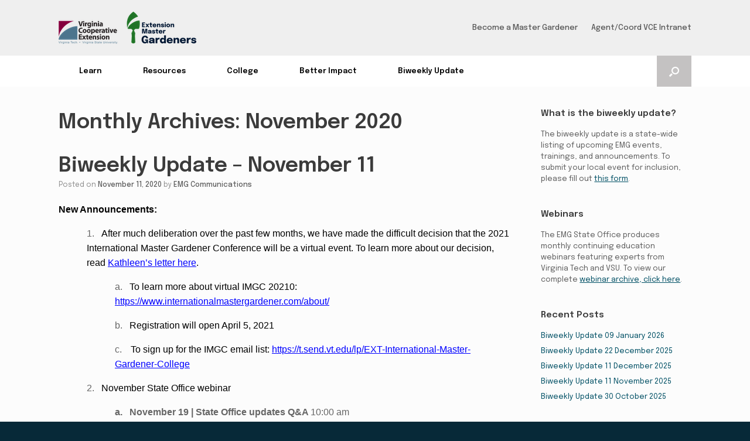

--- FILE ---
content_type: text/html; charset=UTF-8
request_url: https://mastergardener.ext.vt.edu/2020/11/
body_size: 16426
content:
<!DOCTYPE html>
<html lang="en-US">
<head>
	<meta charset="UTF-8" />
	<meta http-equiv="X-UA-Compatible" content="IE=10" />
	<link rel="profile" href="http://gmpg.org/xfn/11" />
	<link rel="pingback" href="https://mastergardener.ext.vt.edu/xmlrpc.php" />
	<title>November 2020 &#8211; Virginia Master Gardener Intranet</title>
<meta name='robots' content='max-image-preview:large' />
	<style>img:is([sizes="auto" i], [sizes^="auto," i]) { contain-intrinsic-size: 3000px 1500px }</style>
	<link rel='dns-prefetch' href='//www.googletagmanager.com' />
<link rel="alternate" type="application/rss+xml" title="Virginia Master Gardener Intranet &raquo; Feed" href="https://mastergardener.ext.vt.edu/feed/" />
<link rel="alternate" type="application/rss+xml" title="Virginia Master Gardener Intranet &raquo; Comments Feed" href="https://mastergardener.ext.vt.edu/comments/feed/" />
<script type="text/javascript">
/* <![CDATA[ */
window._wpemojiSettings = {"baseUrl":"https:\/\/s.w.org\/images\/core\/emoji\/15.0.3\/72x72\/","ext":".png","svgUrl":"https:\/\/s.w.org\/images\/core\/emoji\/15.0.3\/svg\/","svgExt":".svg","source":{"concatemoji":"https:\/\/mastergardener.ext.vt.edu\/wp-includes\/js\/wp-emoji-release.min.js?ver=6.7.4"}};
/*! This file is auto-generated */
!function(i,n){var o,s,e;function c(e){try{var t={supportTests:e,timestamp:(new Date).valueOf()};sessionStorage.setItem(o,JSON.stringify(t))}catch(e){}}function p(e,t,n){e.clearRect(0,0,e.canvas.width,e.canvas.height),e.fillText(t,0,0);var t=new Uint32Array(e.getImageData(0,0,e.canvas.width,e.canvas.height).data),r=(e.clearRect(0,0,e.canvas.width,e.canvas.height),e.fillText(n,0,0),new Uint32Array(e.getImageData(0,0,e.canvas.width,e.canvas.height).data));return t.every(function(e,t){return e===r[t]})}function u(e,t,n){switch(t){case"flag":return n(e,"\ud83c\udff3\ufe0f\u200d\u26a7\ufe0f","\ud83c\udff3\ufe0f\u200b\u26a7\ufe0f")?!1:!n(e,"\ud83c\uddfa\ud83c\uddf3","\ud83c\uddfa\u200b\ud83c\uddf3")&&!n(e,"\ud83c\udff4\udb40\udc67\udb40\udc62\udb40\udc65\udb40\udc6e\udb40\udc67\udb40\udc7f","\ud83c\udff4\u200b\udb40\udc67\u200b\udb40\udc62\u200b\udb40\udc65\u200b\udb40\udc6e\u200b\udb40\udc67\u200b\udb40\udc7f");case"emoji":return!n(e,"\ud83d\udc26\u200d\u2b1b","\ud83d\udc26\u200b\u2b1b")}return!1}function f(e,t,n){var r="undefined"!=typeof WorkerGlobalScope&&self instanceof WorkerGlobalScope?new OffscreenCanvas(300,150):i.createElement("canvas"),a=r.getContext("2d",{willReadFrequently:!0}),o=(a.textBaseline="top",a.font="600 32px Arial",{});return e.forEach(function(e){o[e]=t(a,e,n)}),o}function t(e){var t=i.createElement("script");t.src=e,t.defer=!0,i.head.appendChild(t)}"undefined"!=typeof Promise&&(o="wpEmojiSettingsSupports",s=["flag","emoji"],n.supports={everything:!0,everythingExceptFlag:!0},e=new Promise(function(e){i.addEventListener("DOMContentLoaded",e,{once:!0})}),new Promise(function(t){var n=function(){try{var e=JSON.parse(sessionStorage.getItem(o));if("object"==typeof e&&"number"==typeof e.timestamp&&(new Date).valueOf()<e.timestamp+604800&&"object"==typeof e.supportTests)return e.supportTests}catch(e){}return null}();if(!n){if("undefined"!=typeof Worker&&"undefined"!=typeof OffscreenCanvas&&"undefined"!=typeof URL&&URL.createObjectURL&&"undefined"!=typeof Blob)try{var e="postMessage("+f.toString()+"("+[JSON.stringify(s),u.toString(),p.toString()].join(",")+"));",r=new Blob([e],{type:"text/javascript"}),a=new Worker(URL.createObjectURL(r),{name:"wpTestEmojiSupports"});return void(a.onmessage=function(e){c(n=e.data),a.terminate(),t(n)})}catch(e){}c(n=f(s,u,p))}t(n)}).then(function(e){for(var t in e)n.supports[t]=e[t],n.supports.everything=n.supports.everything&&n.supports[t],"flag"!==t&&(n.supports.everythingExceptFlag=n.supports.everythingExceptFlag&&n.supports[t]);n.supports.everythingExceptFlag=n.supports.everythingExceptFlag&&!n.supports.flag,n.DOMReady=!1,n.readyCallback=function(){n.DOMReady=!0}}).then(function(){return e}).then(function(){var e;n.supports.everything||(n.readyCallback(),(e=n.source||{}).concatemoji?t(e.concatemoji):e.wpemoji&&e.twemoji&&(t(e.twemoji),t(e.wpemoji)))}))}((window,document),window._wpemojiSettings);
/* ]]> */
</script>
<style id='wp-emoji-styles-inline-css' type='text/css'>

	img.wp-smiley, img.emoji {
		display: inline !important;
		border: none !important;
		box-shadow: none !important;
		height: 1em !important;
		width: 1em !important;
		margin: 0 0.07em !important;
		vertical-align: -0.1em !important;
		background: none !important;
		padding: 0 !important;
	}
</style>
<link rel='stylesheet' id='wp-block-library-css' href='https://mastergardener.ext.vt.edu/wp-includes/css/dist/block-library/style.min.css?ver=6.7.4' type='text/css' media='all' />
<style id='classic-theme-styles-inline-css' type='text/css'>
/*! This file is auto-generated */
.wp-block-button__link{color:#fff;background-color:#32373c;border-radius:9999px;box-shadow:none;text-decoration:none;padding:calc(.667em + 2px) calc(1.333em + 2px);font-size:1.125em}.wp-block-file__button{background:#32373c;color:#fff;text-decoration:none}
</style>
<style id='global-styles-inline-css' type='text/css'>
:root{--wp--preset--aspect-ratio--square: 1;--wp--preset--aspect-ratio--4-3: 4/3;--wp--preset--aspect-ratio--3-4: 3/4;--wp--preset--aspect-ratio--3-2: 3/2;--wp--preset--aspect-ratio--2-3: 2/3;--wp--preset--aspect-ratio--16-9: 16/9;--wp--preset--aspect-ratio--9-16: 9/16;--wp--preset--color--black: #000000;--wp--preset--color--cyan-bluish-gray: #abb8c3;--wp--preset--color--white: #ffffff;--wp--preset--color--pale-pink: #f78da7;--wp--preset--color--vivid-red: #cf2e2e;--wp--preset--color--luminous-vivid-orange: #ff6900;--wp--preset--color--luminous-vivid-amber: #fcb900;--wp--preset--color--light-green-cyan: #7bdcb5;--wp--preset--color--vivid-green-cyan: #00d084;--wp--preset--color--pale-cyan-blue: #8ed1fc;--wp--preset--color--vivid-cyan-blue: #0693e3;--wp--preset--color--vivid-purple: #9b51e0;--wp--preset--gradient--vivid-cyan-blue-to-vivid-purple: linear-gradient(135deg,rgba(6,147,227,1) 0%,rgb(155,81,224) 100%);--wp--preset--gradient--light-green-cyan-to-vivid-green-cyan: linear-gradient(135deg,rgb(122,220,180) 0%,rgb(0,208,130) 100%);--wp--preset--gradient--luminous-vivid-amber-to-luminous-vivid-orange: linear-gradient(135deg,rgba(252,185,0,1) 0%,rgba(255,105,0,1) 100%);--wp--preset--gradient--luminous-vivid-orange-to-vivid-red: linear-gradient(135deg,rgba(255,105,0,1) 0%,rgb(207,46,46) 100%);--wp--preset--gradient--very-light-gray-to-cyan-bluish-gray: linear-gradient(135deg,rgb(238,238,238) 0%,rgb(169,184,195) 100%);--wp--preset--gradient--cool-to-warm-spectrum: linear-gradient(135deg,rgb(74,234,220) 0%,rgb(151,120,209) 20%,rgb(207,42,186) 40%,rgb(238,44,130) 60%,rgb(251,105,98) 80%,rgb(254,248,76) 100%);--wp--preset--gradient--blush-light-purple: linear-gradient(135deg,rgb(255,206,236) 0%,rgb(152,150,240) 100%);--wp--preset--gradient--blush-bordeaux: linear-gradient(135deg,rgb(254,205,165) 0%,rgb(254,45,45) 50%,rgb(107,0,62) 100%);--wp--preset--gradient--luminous-dusk: linear-gradient(135deg,rgb(255,203,112) 0%,rgb(199,81,192) 50%,rgb(65,88,208) 100%);--wp--preset--gradient--pale-ocean: linear-gradient(135deg,rgb(255,245,203) 0%,rgb(182,227,212) 50%,rgb(51,167,181) 100%);--wp--preset--gradient--electric-grass: linear-gradient(135deg,rgb(202,248,128) 0%,rgb(113,206,126) 100%);--wp--preset--gradient--midnight: linear-gradient(135deg,rgb(2,3,129) 0%,rgb(40,116,252) 100%);--wp--preset--font-size--small: 13px;--wp--preset--font-size--medium: 20px;--wp--preset--font-size--large: 36px;--wp--preset--font-size--x-large: 42px;--wp--preset--spacing--20: 0.44rem;--wp--preset--spacing--30: 0.67rem;--wp--preset--spacing--40: 1rem;--wp--preset--spacing--50: 1.5rem;--wp--preset--spacing--60: 2.25rem;--wp--preset--spacing--70: 3.38rem;--wp--preset--spacing--80: 5.06rem;--wp--preset--shadow--natural: 6px 6px 9px rgba(0, 0, 0, 0.2);--wp--preset--shadow--deep: 12px 12px 50px rgba(0, 0, 0, 0.4);--wp--preset--shadow--sharp: 6px 6px 0px rgba(0, 0, 0, 0.2);--wp--preset--shadow--outlined: 6px 6px 0px -3px rgba(255, 255, 255, 1), 6px 6px rgba(0, 0, 0, 1);--wp--preset--shadow--crisp: 6px 6px 0px rgba(0, 0, 0, 1);}:where(.is-layout-flex){gap: 0.5em;}:where(.is-layout-grid){gap: 0.5em;}body .is-layout-flex{display: flex;}.is-layout-flex{flex-wrap: wrap;align-items: center;}.is-layout-flex > :is(*, div){margin: 0;}body .is-layout-grid{display: grid;}.is-layout-grid > :is(*, div){margin: 0;}:where(.wp-block-columns.is-layout-flex){gap: 2em;}:where(.wp-block-columns.is-layout-grid){gap: 2em;}:where(.wp-block-post-template.is-layout-flex){gap: 1.25em;}:where(.wp-block-post-template.is-layout-grid){gap: 1.25em;}.has-black-color{color: var(--wp--preset--color--black) !important;}.has-cyan-bluish-gray-color{color: var(--wp--preset--color--cyan-bluish-gray) !important;}.has-white-color{color: var(--wp--preset--color--white) !important;}.has-pale-pink-color{color: var(--wp--preset--color--pale-pink) !important;}.has-vivid-red-color{color: var(--wp--preset--color--vivid-red) !important;}.has-luminous-vivid-orange-color{color: var(--wp--preset--color--luminous-vivid-orange) !important;}.has-luminous-vivid-amber-color{color: var(--wp--preset--color--luminous-vivid-amber) !important;}.has-light-green-cyan-color{color: var(--wp--preset--color--light-green-cyan) !important;}.has-vivid-green-cyan-color{color: var(--wp--preset--color--vivid-green-cyan) !important;}.has-pale-cyan-blue-color{color: var(--wp--preset--color--pale-cyan-blue) !important;}.has-vivid-cyan-blue-color{color: var(--wp--preset--color--vivid-cyan-blue) !important;}.has-vivid-purple-color{color: var(--wp--preset--color--vivid-purple) !important;}.has-black-background-color{background-color: var(--wp--preset--color--black) !important;}.has-cyan-bluish-gray-background-color{background-color: var(--wp--preset--color--cyan-bluish-gray) !important;}.has-white-background-color{background-color: var(--wp--preset--color--white) !important;}.has-pale-pink-background-color{background-color: var(--wp--preset--color--pale-pink) !important;}.has-vivid-red-background-color{background-color: var(--wp--preset--color--vivid-red) !important;}.has-luminous-vivid-orange-background-color{background-color: var(--wp--preset--color--luminous-vivid-orange) !important;}.has-luminous-vivid-amber-background-color{background-color: var(--wp--preset--color--luminous-vivid-amber) !important;}.has-light-green-cyan-background-color{background-color: var(--wp--preset--color--light-green-cyan) !important;}.has-vivid-green-cyan-background-color{background-color: var(--wp--preset--color--vivid-green-cyan) !important;}.has-pale-cyan-blue-background-color{background-color: var(--wp--preset--color--pale-cyan-blue) !important;}.has-vivid-cyan-blue-background-color{background-color: var(--wp--preset--color--vivid-cyan-blue) !important;}.has-vivid-purple-background-color{background-color: var(--wp--preset--color--vivid-purple) !important;}.has-black-border-color{border-color: var(--wp--preset--color--black) !important;}.has-cyan-bluish-gray-border-color{border-color: var(--wp--preset--color--cyan-bluish-gray) !important;}.has-white-border-color{border-color: var(--wp--preset--color--white) !important;}.has-pale-pink-border-color{border-color: var(--wp--preset--color--pale-pink) !important;}.has-vivid-red-border-color{border-color: var(--wp--preset--color--vivid-red) !important;}.has-luminous-vivid-orange-border-color{border-color: var(--wp--preset--color--luminous-vivid-orange) !important;}.has-luminous-vivid-amber-border-color{border-color: var(--wp--preset--color--luminous-vivid-amber) !important;}.has-light-green-cyan-border-color{border-color: var(--wp--preset--color--light-green-cyan) !important;}.has-vivid-green-cyan-border-color{border-color: var(--wp--preset--color--vivid-green-cyan) !important;}.has-pale-cyan-blue-border-color{border-color: var(--wp--preset--color--pale-cyan-blue) !important;}.has-vivid-cyan-blue-border-color{border-color: var(--wp--preset--color--vivid-cyan-blue) !important;}.has-vivid-purple-border-color{border-color: var(--wp--preset--color--vivid-purple) !important;}.has-vivid-cyan-blue-to-vivid-purple-gradient-background{background: var(--wp--preset--gradient--vivid-cyan-blue-to-vivid-purple) !important;}.has-light-green-cyan-to-vivid-green-cyan-gradient-background{background: var(--wp--preset--gradient--light-green-cyan-to-vivid-green-cyan) !important;}.has-luminous-vivid-amber-to-luminous-vivid-orange-gradient-background{background: var(--wp--preset--gradient--luminous-vivid-amber-to-luminous-vivid-orange) !important;}.has-luminous-vivid-orange-to-vivid-red-gradient-background{background: var(--wp--preset--gradient--luminous-vivid-orange-to-vivid-red) !important;}.has-very-light-gray-to-cyan-bluish-gray-gradient-background{background: var(--wp--preset--gradient--very-light-gray-to-cyan-bluish-gray) !important;}.has-cool-to-warm-spectrum-gradient-background{background: var(--wp--preset--gradient--cool-to-warm-spectrum) !important;}.has-blush-light-purple-gradient-background{background: var(--wp--preset--gradient--blush-light-purple) !important;}.has-blush-bordeaux-gradient-background{background: var(--wp--preset--gradient--blush-bordeaux) !important;}.has-luminous-dusk-gradient-background{background: var(--wp--preset--gradient--luminous-dusk) !important;}.has-pale-ocean-gradient-background{background: var(--wp--preset--gradient--pale-ocean) !important;}.has-electric-grass-gradient-background{background: var(--wp--preset--gradient--electric-grass) !important;}.has-midnight-gradient-background{background: var(--wp--preset--gradient--midnight) !important;}.has-small-font-size{font-size: var(--wp--preset--font-size--small) !important;}.has-medium-font-size{font-size: var(--wp--preset--font-size--medium) !important;}.has-large-font-size{font-size: var(--wp--preset--font-size--large) !important;}.has-x-large-font-size{font-size: var(--wp--preset--font-size--x-large) !important;}
:where(.wp-block-post-template.is-layout-flex){gap: 1.25em;}:where(.wp-block-post-template.is-layout-grid){gap: 1.25em;}
:where(.wp-block-columns.is-layout-flex){gap: 2em;}:where(.wp-block-columns.is-layout-grid){gap: 2em;}
:root :where(.wp-block-pullquote){font-size: 1.5em;line-height: 1.6;}
</style>
<link rel='stylesheet' id='contact-form-7-css' href='https://mastergardener.ext.vt.edu/wp-content/plugins/contact-form-7/includes/css/styles.css?ver=6.1.4' type='text/css' media='all' />
<link rel='stylesheet' id='vantage-style-css' href='https://mastergardener.ext.vt.edu/wp-content/themes/vantage/style.css?ver=1.20.32' type='text/css' media='all' />
<link rel='stylesheet' id='font-awesome-css' href='https://mastergardener.ext.vt.edu/wp-content/themes/vantage/fontawesome/css/font-awesome.css?ver=4.6.2' type='text/css' media='all' />
<link rel='stylesheet' id='siteorigin-mobilenav-css' href='https://mastergardener.ext.vt.edu/wp-content/themes/vantage/inc/mobilenav/css/mobilenav.css?ver=1.20.32' type='text/css' media='all' />
<script type="text/javascript" src="https://mastergardener.ext.vt.edu/wp-includes/js/jquery/jquery.min.js?ver=3.7.1" id="jquery-core-js"></script>
<script type="text/javascript" src="https://mastergardener.ext.vt.edu/wp-includes/js/jquery/jquery-migrate.min.js?ver=3.4.1" id="jquery-migrate-js"></script>
<script type="text/javascript" src="https://mastergardener.ext.vt.edu/wp-content/themes/vantage/js/jquery.flexslider.min.js?ver=2.1" id="jquery-flexslider-js"></script>
<script type="text/javascript" src="https://mastergardener.ext.vt.edu/wp-content/themes/vantage/js/jquery.touchSwipe.min.js?ver=1.6.6" id="jquery-touchswipe-js"></script>
<script type="text/javascript" id="vantage-main-js-extra">
/* <![CDATA[ */
var vantage = {"fitvids":"1"};
/* ]]> */
</script>
<script type="text/javascript" src="https://mastergardener.ext.vt.edu/wp-content/themes/vantage/js/jquery.theme-main.min.js?ver=1.20.32" id="vantage-main-js"></script>
<script type="text/javascript" src="https://mastergardener.ext.vt.edu/wp-content/themes/vantage/js/jquery.fitvids.min.js?ver=1.0" id="jquery-fitvids-js"></script>
<!--[if lt IE 9]>
<script type="text/javascript" src="https://mastergardener.ext.vt.edu/wp-content/themes/vantage/js/html5.min.js?ver=3.7.3" id="vantage-html5-js"></script>
<![endif]-->
<!--[if (gte IE 6)&(lte IE 8)]>
<script type="text/javascript" src="https://mastergardener.ext.vt.edu/wp-content/themes/vantage/js/selectivizr.min.js?ver=1.0.3b" id="vantage-selectivizr-js"></script>
<![endif]-->
<script type="text/javascript" id="siteorigin-mobilenav-js-extra">
/* <![CDATA[ */
var mobileNav = {"search":{"url":"https:\/\/mastergardener.ext.vt.edu","placeholder":"Search"},"text":{"navigate":"Menu","back":"Back","close":"Close"},"nextIconUrl":"https:\/\/mastergardener.ext.vt.edu\/wp-content\/themes\/vantage\/inc\/mobilenav\/images\/next.png","mobileMenuClose":"<i class=\"fa fa-times\"><\/i>"};
/* ]]> */
</script>
<script type="text/javascript" src="https://mastergardener.ext.vt.edu/wp-content/themes/vantage/inc/mobilenav/js/mobilenav.min.js?ver=1.20.32" id="siteorigin-mobilenav-js"></script>

<!-- Google tag (gtag.js) snippet added by Site Kit -->
<!-- Google Analytics snippet added by Site Kit -->
<script type="text/javascript" src="https://www.googletagmanager.com/gtag/js?id=GT-T5JNVVZ" id="google_gtagjs-js" async></script>
<script type="text/javascript" id="google_gtagjs-js-after">
/* <![CDATA[ */
window.dataLayer = window.dataLayer || [];function gtag(){dataLayer.push(arguments);}
gtag("set","linker",{"domains":["mastergardener.ext.vt.edu"]});
gtag("js", new Date());
gtag("set", "developer_id.dZTNiMT", true);
gtag("config", "GT-T5JNVVZ");
 window._googlesitekit = window._googlesitekit || {}; window._googlesitekit.throttledEvents = []; window._googlesitekit.gtagEvent = (name, data) => { var key = JSON.stringify( { name, data } ); if ( !! window._googlesitekit.throttledEvents[ key ] ) { return; } window._googlesitekit.throttledEvents[ key ] = true; setTimeout( () => { delete window._googlesitekit.throttledEvents[ key ]; }, 5 ); gtag( "event", name, { ...data, event_source: "site-kit" } ); }; 
/* ]]> */
</script>
<link rel="https://api.w.org/" href="https://mastergardener.ext.vt.edu/wp-json/" /><link rel="EditURI" type="application/rsd+xml" title="RSD" href="https://mastergardener.ext.vt.edu/xmlrpc.php?rsd" />
<meta name="generator" content="WordPress 6.7.4" />
<meta name="generator" content="Site Kit by Google 1.170.0" /><meta name="viewport" content="width=device-width, initial-scale=1" />			<style type="text/css">
				.so-mobilenav-mobile + * { display: none; }
				@media screen and (max-width: 480px) { .so-mobilenav-mobile + * { display: block; } .so-mobilenav-standard + * { display: none; } .site-navigation #search-icon { display: none; } .has-menu-search .main-navigation ul { margin-right: 0 !important; }
				
								}
			</style>
				<style type="text/css" media="screen">
			#footer-widgets .widget { width: 25%; }
			#masthead-widgets .widget { width: 100%; }
		</style>
		<style type="text/css" id="vantage-footer-widgets">#footer-widgets aside { width : 25%; }</style> <style type="text/css" id="customizer-css">@import url(https://fonts.googleapis.com/css?family=Epilogue:400|Epilogue:500|Epilogue:600&#038;display=block%20);body,button,input,select,textarea { font-family: "Epilogue"; font-weight: 400 } #masthead.site-header .hgroup .site-title, #masthead.site-header.masthead-logo-in-menu .logo > .site-title { font-family: "Epilogue"; font-weight: 500 } #page-wrapper h1,#page-wrapper h2,#page-wrapper h3,#page-wrapper h4,#page-wrapper h5,#page-wrapper h6 { font-family: "Epilogue"; font-weight: 600 } .main-navigation, .mobile-nav-frame, .mobile-nav-frame .title h3 { font-family: "Epilogue"; font-weight: 400 } #masthead.site-header .hgroup .site-title, #masthead.masthead-logo-in-menu .logo > .site-title { font-size: 30px } #page-title, article.post .entry-header h1.entry-title, article.page .entry-header h1.entry-title { font-size: 35px } .entry-content { font-size: 16px } .entry-content h1 { font-size: 26px } .entry-content h2 { font-size: 24px } .entry-content h3 { font-size: 18px } .entry-content h4 { font-size: 16px } .entry-content h6 { font-size: 16px } #masthead .hgroup { padding-top: 20px; padding-bottom: 20px } .entry-content a, .entry-content a:visited, article.post .author-box .box-content .author-posts a:hover, #secondary a, #secondary a:visited, #masthead .hgroup a, #masthead .hgroup a:visited, .comment-form .logged-in-as a, .comment-form .logged-in-as a:visited { color: #005065 } .entry-content a:hover, .entry-content a:focus, .entry-content a:active, #secondary a:hover, #masthead .hgroup a:hover, #masthead .hgroup a:focus, #masthead .hgroup a:active, .comment-form .logged-in-as a:hover, .comment-form .logged-in-as a:focus, .comment-form .logged-in-as a:active { color: #999999 } .main-navigation, .site-header .shopping-cart-dropdown { background-color: #ffffff } .main-navigation a, .site-header .shopping-cart-link [class^="fa fa-"], .site-header .shopping-cart-dropdown .widget .product_list_widget li.mini_cart_item, .site-header .shopping-cart-dropdown .widget .total { color: #000000 } .main-navigation ul ul { background-color: #f4f4f4 } .main-navigation ul ul a { color: #000000 } .main-navigation ul li:hover > a, .main-navigation ul li.focus > a, #search-icon #search-icon-icon:hover, #search-icon #search-icon-icon:focus, .site-header .shopping-cart-link .shopping-cart-count { background-color: #e3ebfb } .main-navigation ul li:hover > a, .main-navigation ul li:focus > a, .main-navigation ul li:hover > a [class^="fa fa-"] { color: #000000 } .main-navigation ul ul li:hover > a, .main-navigation ul ul li.focus > a { background-color: #cecece } .main-navigation ul ul li:hover > a { color: #606060 } .main-navigation [class^="fa fa-"], .main-navigation .mobile-nav-icon { color: #000000 } .main-navigation ul li:hover > a [class^="fa fa-"], .main-navigation ul li:hover > a .mobile-nav-icon { color: #999999 } .main-navigation ul li.current-menu-item > a, .main-navigation ul li.current_page_item > a  { background-color: #eff4f9 } .main-navigation ul li.current-menu-item > a, .main-navigation ul li.current-menu-item > a [class^="fa fa-"], .main-navigation ul li.current-page-item > a, .main-navigation ul li.current-page-item > a [class^="fa fa-"] { color: #000000 } #search-icon #search-icon-icon { background-color: #c4c2c2 } #search-icon #search-icon-icon .vantage-icon-search { color: #ffffff } #search-icon .searchform { background-color: #f2f2f2 } #search-icon .searchform input[name=s] { color: #000000 } #header-sidebar .widget_nav_menu ul.menu > li > ul.sub-menu { border-top-color: #000000 } .mobile-nav-frame { background-color: #ededed } .mobile-nav-frame .title { background-color: #565656 } .mobile-nav-frame form.search input[type=search] { background-color: #ffffff } .mobile-nav-frame ul li a.link, .mobile-nav-frame .next { color: #ffffff } .mobile-nav-frame ul { background-color: #565656; border-color: #565656 } a.button, button, html input[type="button"], input[type="reset"], input[type="submit"], .post-navigation a, #image-navigation a, article.post .more-link, article.page .more-link, .paging-navigation a, .woocommerce #page-wrapper .button, .woocommerce a.button, .woocommerce .checkout-button, .woocommerce input.button, #infinite-handle span button { text-shadow: none } a.button, button, html input[type="button"], input[type="reset"], input[type="submit"], .post-navigation a, #image-navigation a, article.post .more-link, article.page .more-link, .paging-navigation a, .woocommerce #page-wrapper .button, .woocommerce a.button, .woocommerce .checkout-button, .woocommerce input.button, .woocommerce #respond input#submit.alt, .woocommerce a.button.alt, .woocommerce button.button.alt, .woocommerce input.button.alt, #infinite-handle span { -webkit-box-shadow: none; -moz-box-shadow: none; box-shadow: none } #masthead { background-color: #efefef } #colophon, body.layout-full { background-color: #072938 } </style><link rel="icon" href="https://mastergardener.ext.vt.edu/wp-content/uploads/2023/02/cropped-shovel-01-1-32x32.png" sizes="32x32" />
<link rel="icon" href="https://mastergardener.ext.vt.edu/wp-content/uploads/2023/02/cropped-shovel-01-1-192x192.png" sizes="192x192" />
<link rel="apple-touch-icon" href="https://mastergardener.ext.vt.edu/wp-content/uploads/2023/02/cropped-shovel-01-1-180x180.png" />
<meta name="msapplication-TileImage" content="https://mastergardener.ext.vt.edu/wp-content/uploads/2023/02/cropped-shovel-01-1-270x270.png" />
</head>

<body class="archive date wp-custom-logo group-blog responsive layout-full no-js has-sidebar has-menu-search page-layout-default mobilenav">


<div id="page-wrapper">

	<a class="skip-link screen-reader-text" href="#content">Skip to content</a>

	
	
		<header id="masthead" class="site-header" role="banner">

	<div class="hgroup full-container ">

		
			<div class="logo-wrapper">
				<a href="https://mastergardener.ext.vt.edu/" title="Virginia Master Gardener Intranet" rel="home" class="logo">
					<img src="https://mastergardener.ext.vt.edu/wp-content/uploads/2023/02/EMG-rgb-wVCE-sm-1.png"  class="logo-height-constrain"  width="235"  height="55"  alt="Virginia Master Gardener Intranet Logo"  />				</a>
							</div>

			
				<div id="header-sidebar" >
					<aside id="nav_menu-3" class="widget widget_nav_menu"><div id="so-mobilenav-standard-1" data-id="1" class="so-mobilenav-standard"></div><div class="menu-header-widget-area-container"><ul id="menu-header-widget-area" class="menu"><li id="menu-item-72" class="menu-item menu-item-type-custom menu-item-object-custom menu-item-72"><a target="_blank" href="https://ext.vt.edu/lawn-garden/master-gardener/Become-a-Master-Gardener.html" title="						">Become a Master Gardener</a></li>
<li id="menu-item-4413" class="menu-item menu-item-type-custom menu-item-object-custom menu-item-4413"><a href="https://sites.google.com/view/extintranet/anr/extension-master-gardeners">Agent/Coord VCE Intranet</a></li>
</ul></div><div id="so-mobilenav-mobile-1" data-id="1" class="so-mobilenav-mobile"></div><div class="menu-mobilenav-container"><ul id="mobile-nav-item-wrap-1" class="menu"><li><a href="#" class="mobilenav-main-link" data-id="1"><span class="mobile-nav-icon"></span><span class="mobilenav-main-link-text">Menu</span></a></li></ul></div></aside>				</div>

			
		
	</div><!-- .hgroup.full-container -->

	
<nav class="site-navigation main-navigation primary use-vantage-sticky-menu use-sticky-menu">

	<div class="full-container">
				
		<div class="main-navigation-container">
			<div id="so-mobilenav-standard-2" data-id="2" class="so-mobilenav-standard"></div><div class="menu-current-container"><ul id="menu-current" class="menu"><li id="menu-item-1699" class="menu-item menu-item-type-post_type menu-item-object-page menu-item-has-children menu-item-1699"><a href="https://mastergardener.ext.vt.edu/learn/" title="						">Learn</a>
<ul class="sub-menu">
	<li id="menu-item-2458" class="menu-item menu-item-type-post_type menu-item-object-page menu-item-2458"><a href="https://mastergardener.ext.vt.edu/webinar-archive/">Webinars</a></li>
	<li id="menu-item-1702" class="menu-item menu-item-type-post_type menu-item-object-page menu-item-1702"><a href="https://mastergardener.ext.vt.edu/learn/publications/" title="						">Publications</a></li>
	<li id="menu-item-1701" class="menu-item menu-item-type-post_type menu-item-object-page menu-item-1701"><a href="https://mastergardener.ext.vt.edu/learn/advanced-training/" title="						">Advanced Training</a></li>
	<li id="menu-item-1700" class="menu-item menu-item-type-post_type menu-item-object-page menu-item-1700"><a href="https://mastergardener.ext.vt.edu/learn/learning-resources/" title="						">Learning Resources</a></li>
	<li id="menu-item-2021" class="menu-item menu-item-type-post_type menu-item-object-page menu-item-2021"><a href="https://mastergardener.ext.vt.edu/ce/">Continuing Education Opportunities</a></li>
	<li id="menu-item-1729" class="menu-item menu-item-type-post_type menu-item-object-page menu-item-1729"><a href="https://mastergardener.ext.vt.edu/current-resources/leadership/" title="						">Leadership Development Training</a></li>
</ul>
</li>
<li id="menu-item-1703" class="menu-item menu-item-type-post_type menu-item-object-page menu-item-has-children menu-item-1703"><a href="https://mastergardener.ext.vt.edu/current-resources/" title="						">Resources</a>
<ul class="sub-menu">
	<li id="menu-item-3653" class="menu-item menu-item-type-post_type menu-item-object-page menu-item-3653"><a href="https://mastergardener.ext.vt.edu/programming-resources/">Programming Resources</a></li>
	<li id="menu-item-2641" class="menu-item menu-item-type-post_type menu-item-object-page menu-item-2641"><a href="https://mastergardener.ext.vt.edu/communications/">Communications</a></li>
	<li id="menu-item-1705" class="menu-item menu-item-type-post_type menu-item-object-page menu-item-1705"><a href="https://mastergardener.ext.vt.edu/current-resources/reports/" title="						">Strategic Planning &#038; Annual Reports</a></li>
	<li id="menu-item-2642" class="menu-item menu-item-type-custom menu-item-object-custom menu-item-2642"><a href="https://mastergardener.ext.vt.edu/unit-directory/"><span class="icon"></span>Unit Directory</a></li>
	<li id="menu-item-2947" class="menu-item menu-item-type-post_type menu-item-object-page menu-item-2947"><a href="https://mastergardener.ext.vt.edu/current-resources/grant/">Micro-Grant Program</a></li>
	<li id="menu-item-3963" class="menu-item menu-item-type-post_type menu-item-object-page menu-item-3963"><a href="https://mastergardener.ext.vt.edu/master-gardeners/coordinator-awards/">EMG Coordinator Awards</a></li>
</ul>
</li>
<li id="menu-item-1734" class="menu-item menu-item-type-post_type menu-item-object-page menu-item-1734"><a href="https://mastergardener.ext.vt.edu/college/" title="						">College</a></li>
<li id="menu-item-73" class="menu-item menu-item-type-custom menu-item-object-custom menu-item-73"><a target="_blank" href="http://myimpactpage.com/" title="						"><span class="icon"></span>Better Impact</a></li>
<li id="menu-item-1689" class="menu-item menu-item-type-post_type menu-item-object-page current_page_parent menu-item-1689"><a href="https://mastergardener.ext.vt.edu/biweekly-update/" title="						">Biweekly Update</a></li>
</ul></div><div id="so-mobilenav-mobile-2" data-id="2" class="so-mobilenav-mobile"></div><div class="menu-mobilenav-container"><ul id="mobile-nav-item-wrap-2" class="menu"><li><a href="#" class="mobilenav-main-link" data-id="2"><span class="mobile-nav-icon"></span><span class="mobilenav-main-link-text">Menu</span></a></li></ul></div>		</div>

					<div id="search-icon">
				<div id="search-icon-icon" tabindex="0" role="button" aria-label="Open the search"><div class="vantage-icon-search"></div></div>
				
<form method="get" class="searchform" action="https://mastergardener.ext.vt.edu/" role="search">
	<label for="search-form" class="screen-reader-text">Search for:</label>
	<input type="search" name="s" class="field" id="search-form" value="" placeholder="Search"/>
</form>
			</div>
					</div>
</nav><!-- .site-navigation .main-navigation -->

</header><!-- #masthead .site-header -->

	
	
	
	
	<div id="main" class="site-main">
		<div class="full-container">
			
<section id="primary" class="content-area">
	<div id="content" class="site-content" role="main">

		<header class="page-header">
			<h1 id="page-title">Monthly Archives: <span>November 2020</span></h1>
					</header><!-- .page-header -->

		
		
		
<article id="post-2375" class="post-2375 post type-post status-publish format-standard hentry category-biweekly-update">

	
	<div class="entry-main">

		
		<header class="entry-header">
			
			<h1 class="entry-title"><a href="https://mastergardener.ext.vt.edu/2020/11/11/biweekly-update-november-11/" title="Permalink to Biweekly Update &#8211; November 11" rel="bookmark">Biweekly Update &#8211; November 11</a></h1>

							<div class="entry-meta">
					Posted on <a href="https://mastergardener.ext.vt.edu/2020/11/11/biweekly-update-november-11/" title="6:22 pm" rel="bookmark"><time class="entry-date" datetime="2020-11-11T18:22:42+00:00">November 11, 2020</time></a><time class="updated" datetime="2020-11-12T18:37:25+00:00">November 12, 2020</time> <span class="byline"> by <span class="author vcard"><a class="url fn n" href="https://mastergardener.ext.vt.edu/author/devon35v/" title="View all posts by EMG Communications" rel="author">EMG Communications</a></span></span> 				</div><!-- .entry-meta -->
			
		</header><!-- .entry-header -->

					<div class="entry-content">
				<div dir="ltr">
<h1 style="margin: 12pt 0in 6pt; font-size: 12pt; font-family: Arial,sans-serif; color: black;">New Announcements:</h1>
<p class="gmail-MsoListParagraph" style="margin-right: 0in; margin-bottom: 6pt; margin-left: 0.5in; font-size: 12pt; font-family: Arial,sans-serif;">1.<span style="font-variant-numeric: normal; font-variant-east-asian: normal; font-stretch: normal; font-size: 7pt; line-height: normal;">    </span><span style="color: black; background-image: initial; background-position: initial; background-size: initial; background-repeat: initial; background-origin: initial; background-clip: initial;">After much deliberation over the past few months, we have made the difficult decision that the 2021 International Master Gardener Conference will be a virtual event. To learn more about our decision, read </span><a style="color: blue;" href="https://www.internationalmastergardener.com/2020/11/06/virtual-announcement/"><span style="background-image: initial; background-position: initial; background-size: initial; background-repeat: initial; background-origin: initial; background-clip: initial;">Kathleen&#8217;s letter here</span></a><span style="color: black; background-image: initial; background-position: initial; background-size: initial; background-repeat: initial; background-origin: initial; background-clip: initial;">.</span></p>
<p class="gmail-MsoListParagraph" style="margin-left: 1in; margin-right: 0in; margin-bottom: 6pt; font-size: 12pt; font-family: Arial,sans-serif;">a.<span style="font-variant-numeric: normal; font-variant-east-asian: normal; font-stretch: normal; font-size: 7pt; line-height: normal;">    </span><span style="color: black; background-image: initial; background-position: initial; background-size: initial; background-repeat: initial; background-origin: initial; background-clip: initial;">To learn more about virtual IMGC 20210: </span><a style="color: blue;" href="https://www.internationalmastergardener.com/about/"><span style="background-image: initial; background-position: initial; background-size: initial; background-repeat: initial; background-origin: initial; background-clip: initial;">https://www.internationalmastergardener.com/about/</span></a></p>
<p class="gmail-MsoListParagraph" style="margin-left: 1in; margin-right: 0in; margin-bottom: 6pt; font-size: 12pt; font-family: Arial,sans-serif;">b.<span style="font-variant-numeric: normal; font-variant-east-asian: normal; font-stretch: normal; font-size: 7pt; line-height: normal;">    </span><span style="color: black; background-image: initial; background-position: initial; background-size: initial; background-repeat: initial; background-origin: initial; background-clip: initial;">Registration will open April 5, 2021</span></p>
<p class="gmail-MsoListParagraph" style="margin-left: 1in; margin-right: 0in; margin-bottom: 6pt; font-size: 12pt; font-family: Arial,sans-serif;">c.<span style="font-variant-numeric: normal; font-variant-east-asian: normal; font-stretch: normal; font-size: 7pt; line-height: normal;">     </span><span style="color: black; background-image: initial; background-position: initial; background-size: initial; background-repeat: initial; background-origin: initial; background-clip: initial;">To sign up for the IMGC email list: </span><a style="color: blue;" href="https://t.send.vt.edu/lp/EXT-International-Master-Gardener-College"><span style="background-image: initial; background-position: initial; background-size: initial; background-repeat: initial; background-origin: initial; background-clip: initial;">https://t.send.vt.edu/lp/EXT-International-Master-Gardener-College</span></a></p>
<p class="gmail-MsoListParagraph" style="margin-right: 0in; margin-bottom: 6pt; margin-left: 0.5in; font-size: 12pt; font-family: Arial,sans-serif;">2.<span style="font-variant-numeric: normal; font-variant-east-asian: normal; font-stretch: normal; font-size: 7pt; line-height: normal;">    </span><span style="color: black; background-image: initial; background-position: initial; background-size: initial; background-repeat: initial; background-origin: initial; background-clip: initial;">November State Office webinar</span></p>
<p class="gmail-MsoListParagraph" style="margin-left: 1in; margin-right: 0in; margin-bottom: 6pt; font-size: 12pt; font-family: Arial,sans-serif;"><b>a.<span style="font-variant-numeric: normal; font-variant-east-asian: normal; font-weight: normal; font-stretch: normal; font-size: 7pt; line-height: normal;">    </span></b><b>November 19 | State Office updates Q&amp;A </b>10:00 am<b></b></p>
<p class="gmail-MsoListParagraph" style="margin-left: 1.5in; margin-right: 0in; margin-bottom: 6pt; font-size: 12pt; font-family: Arial,sans-serif;"><b><span style="font-variant-numeric: normal; font-variant-east-asian: normal; font-weight: normal; font-stretch: normal; font-size: 7pt; line-height: normal;">                                              </span>i.<span style="font-variant-numeric: normal; font-variant-east-asian: normal; font-weight: normal; font-stretch: normal; font-size: 7pt; line-height: normal;">     </span></b><span style="color: black; background: #fcfcfc;">Join us to hear State Office updates from Dave Close (Program Director) and Kathleen Reed (State Master Gardener Coordinator), There will also be time for Dave and Kathleen to answer any questions you might have about the program. Send us your questions in advance (<a href="mailto:reedka@vt.edu">reedka@vt.edu</a>) or type them into the chat box during the webinar!</span></p>
<p class="gmail-MsoListParagraph" style="margin-left: 1.5in; margin-right: 0in; margin-bottom: 6pt; font-size: 12pt; font-family: Arial,sans-serif;"><b></b><b><span style="font-variant-numeric: normal; font-variant-east-asian: normal; font-weight: normal; font-stretch: normal; font-size: 7pt; line-height: normal;">  </span>ii.<span style="font-variant-numeric: normal; font-variant-east-asian: normal; font-weight: normal; font-stretch: normal; font-size: 7pt; line-height: normal;">     </span></b><span style="color: black; background: #fcfcfc;">Register: <a href="https://virginiatech.zoom.us/meeting/register/tJIqcu2sqzstH9ASNx8CUN62VrgXFUCT5IiN">https://virginiatech.zoom.us/meeting/register/tJIqcu2sqzstH9ASNx8CUN62VrgXFUCT5IiN</a></span><b></b></p>
<p class="gmail-MsoListParagraph" style="margin-right: 0in; margin-bottom: 6pt; margin-left: 0.5in; font-size: 12pt; font-family: Arial,sans-serif;">3.<span style="font-variant-numeric: normal; font-variant-east-asian: normal; font-stretch: normal; font-size: 7pt; line-height: normal;">    </span><b><span style="color: black; background-image: initial; background-position: initial; background-size: initial; background-repeat: initial; background-origin: initial; background-clip: initial;">Send us your COVID photos!</span></b><span style="color: black; background-image: initial; background-position: initial; background-size: initial; background-repeat: initial; background-origin: initial; background-clip: initial;"> If you have photos of EMG volunteer projects during COVID, such as masked volunteers working in a garden, please send them to us! Email them to Devon, </span><a href="mailto:dvj@vt.edu">dvj@vt.edu</a></p>
<p class="gmail-MsoListParagraph" style="margin-right: 0in; margin-bottom: 6pt; margin-left: 0.5in; font-size: 12pt; font-family: Arial,sans-serif;">4.<span style="font-variant-numeric: normal; font-variant-east-asian: normal; font-stretch: normal; font-size: 7pt; line-height: normal;">    </span><b><span style="color: black; background-image: initial; background-position: initial; background-size: initial; background-repeat: initial; background-origin: initial; background-clip: initial;">Call for presentations:</span></b><span style="color: black; background-image: initial; background-position: initial; background-size: initial; background-repeat: initial; background-origin: initial; background-clip: initial;"> Have you created a presentation you&#8217;re proud of &amp; would like to share with us? We are creating a presentation repository and need your presentations! </span></p>
<p class="gmail-MsoListParagraph" style="margin-left: 1in; margin-right: 0in; margin-bottom: 6pt; font-size: 12pt; font-family: Arial,sans-serif;"><span style="font-family: Symbol;">·<span style="font-variant-numeric: normal; font-variant-east-asian: normal; font-stretch: normal; font-size: 7pt; line-height: normal;">      </span></span><span style="color: black; background-image: initial; background-position: initial; background-size: initial; background-repeat: initial; background-origin: initial; background-clip: initial;">Repository will be available for EMGs and Agents/Coordinators to draw from for speaking requests, training, etc. Master gardeners and agents may submit. Presentations will undergo editing and formatting before being posted. Email presentations to Devon </span><a href="mailto:dvj@vt.edu">dvj@vt.edu</a></p>
<p class="MsoNormal" style="margin: 0in; font-size: 12pt;"><b><span style="font-family: Arial,sans-serif;">Old Announcements</span></b></p>
<p class="gmail-MsoListParagraph" style="margin-right: 0in; margin-bottom: 6pt; margin-left: 0.5in; font-size: 12pt; font-family: Arial,sans-serif;">5.<span style="font-variant-numeric: normal; font-variant-east-asian: normal; font-stretch: normal; font-size: 7pt; line-height: normal;">    </span><b><span style="color: black; background-image: initial; background-position: initial; background-size: initial; background-repeat: initial; background-origin: initial; background-clip: initial;">We&#8217;re working on a comprehensive webinar page &#8211;</span></b><span style="color: black; background-image: initial; background-position: initial; background-size: initial; background-repeat: initial; background-origin: initial; background-clip: initial;"> The State Office is working on compiling local unit YouTube videos and webinars on our YouTube page. If you have YouTube videos, please email Devon <a href="mailto:dvj@vt.edu">dvj@vt.edu</a>. If you have videos somewhere other than YouTube but would like to get them on YouTube, please also email Devon! Videos will be organized into playlists here: </span><a style="color: blue;" href="https://www.youtube.com/c/VirginiaCooperativeExtensionMasterGardener/playlists"><span style="background-image: initial; background-position: initial; background-size: initial; background-repeat: initial; background-origin: initial; background-clip: initial;">https://www.youtube.com/c/VirginiaCooperativeExtensionMasterGardener/playlists</span></a><span style="color: black; background-image: initial; background-position: initial; background-size: initial; background-repeat: initial; background-origin: initial; background-clip: initial;">  (Check the &#8220;Hanover Home Gardening&#8221; playlist as an example)</span></p>
<p class="gmail-MsoListParagraph" style="margin-right: 0in; margin-bottom: 6pt; margin-left: 0.5in; font-size: 12pt; font-family: Arial,sans-serif;">6.<span style="font-variant-numeric: normal; font-variant-east-asian: normal; font-stretch: normal; font-size: 7pt; line-height: normal;">    </span><b><span style="color: black; background-image: initial; background-position: initial; background-size: initial; background-repeat: initial; background-origin: initial; background-clip: initial;">&#8220;My Trees Count&#8221; app launched by VDOF</span></b><span style="color: black; background-image: initial; background-position: initial; background-size: initial; background-repeat: initial; background-origin: initial; background-clip: initial;"> &#8211; In order to keep track of trees planted in communities across the state, the Department of Forestry has launched a tree planting tracking application called &#8220;My Trees Count&#8221;. This will provide VDOF with valuable data about water quality in the state, as well as help track tree plantings as communities work towards their WIP Goals. Finally, it will allow us to recognize tree planting efforts. When submitted through the Trees Count Survey, we may share planting stories on the Community Tree Map or social media with #MyTreeCounts. The application can be found here: </span><a style="color: blue;" href="https://arcg.is/WryDG"><span style="background-image: initial; background-position: initial; background-size: initial; background-repeat: initial; background-origin: initial; background-clip: initial;">https://arcg.is/WryDG</span></a></p>
<p class="gmail-MsoListParagraph" style="margin-right: 0in; margin-bottom: 6pt; margin-left: 0.5in; font-size: 12pt; font-family: Arial,sans-serif;">7.<span style="font-variant-numeric: normal; font-variant-east-asian: normal; font-stretch: normal; font-size: 7pt; line-height: normal;">    </span><b>IMGC 2021 Tee Shirt Design Contest</b> Results! Our winners are:</p>
<p class="gmail-MsoListParagraph" style="margin-left: 1in; margin-right: 0in; margin-bottom: 6pt; font-size: 12pt; font-family: Arial,sans-serif;"><span style="font-family: Symbol;">·<span style="font-variant-numeric: normal; font-variant-east-asian: normal; font-stretch: normal; font-size: 7pt; line-height: normal;">      </span></span>Linda Williams &#8211; Carroll/Grayson – “<span style="color: black;">Dogwood”</span></p>
<p class="gmail-MsoListParagraph" style="margin-left: 1in; margin-right: 0in; margin-bottom: 6pt; font-size: 12pt; font-family: Arial,sans-serif;"><span style="font-family: Symbol;">·<span style="font-variant-numeric: normal; font-variant-east-asian: normal; font-stretch: normal; font-size: 7pt; line-height: normal;">      </span></span>Pat Machowsky – Greenspring &#8211; “<span style="color: black;">Buttonbush”</span></p>
<p class="gmail-MsoListParagraph" style="margin-left: 1in; margin-right: 0in; margin-bottom: 6pt; font-size: 12pt; font-family: Arial,sans-serif;"><span style="font-family: Symbol;">·<span style="font-variant-numeric: normal; font-variant-east-asian: normal; font-stretch: normal; font-size: 7pt; line-height: normal;">      </span></span><span style="color: black;">Ruby Gardner – Gloucester – “Cardinal and Bee Balm</span>”</p>
<p class="gmail-MsoListParagraph" style="margin-right: 0in; margin-bottom: 6pt; margin-left: 0.5in; font-size: 12pt; font-family: Arial,sans-serif;">8.<span style="font-variant-numeric: normal; font-variant-east-asian: normal; font-stretch: normal; font-size: 7pt; line-height: normal;">    </span><b>Virginia Tech Plant Clinic&#8217;s Plant Problem Image Gallery</b> has been resurrected! This useful image gallery contains images of common Virginia plant diseases, provided by the <a style="color: blue;" href="https://spes.vt.edu/affiliated/plant-disease-clinic.html">VT Plant Disease clinic</a>. Available at: <a style="color: blue;" href="https://apps.cals.vt.edu/ppig/">https://apps.cals.vt.edu/ppig/</a></p>
<p class="gmail-MsoListParagraph" style="margin-right: 0in; margin-bottom: 6pt; margin-left: 0.5in; font-size: 12pt; font-family: Arial,sans-serif;">9.<span style="font-variant-numeric: normal; font-variant-east-asian: normal; font-stretch: normal; font-size: 7pt; line-height: normal;">    </span><span class="gmail-MsoHyperlink" style="color: blue; text-decoration-line: underline;"><b><span style="background-image: initial; background-position: initial; background-size: initial; background-repeat: initial; background-origin: initial; background-clip: initial;">Plant sale guidance available</span></b><span style="background-image: initial; background-position: initial; background-size: initial; background-repeat: initial; background-origin: initial; background-clip: initial;"> &#8211; </span></span><span style="color: black; background-image: initial; background-position: initial; background-size: initial; background-repeat: initial; background-origin: initial; background-clip: initial;">Extension Leadership has released guidelines for Extension Master Gardener Plant Sales in light of the current steps toward reopening. You can find that information on the VCE COVID-19 page (</span><a style="color: blue;" href="https://ext.vt.edu/covid-19updates.html" target="_blank" rel="noopener noreferrer"><span style="color: #1155cc; background-image: initial; background-position: initial; background-size: initial; background-repeat: initial; background-origin: initial; background-clip: initial;">https://ext.vt.edu/covid-19updates.html</span></a><span style="color: black; background-image: initial; background-position: initial; background-size: initial; background-repeat: initial; background-origin: initial; background-clip: initial;">) under “Administrative Documents and Updates.” It’s at the bottom of that list under “EMG Plant Sale Guidance.</span></p>
<p class="gmail-MsoListParagraph" style="margin-right: 0in; margin-bottom: 6pt; margin-left: 0.5in; font-size: 12pt; font-family: Arial,sans-serif;">10. EMG Coordinator webinar: <span style="color: black; background-image: initial; background-position: initial; background-size: initial; background-repeat: initial; background-origin: initial; background-clip: initial;">CE opportunity! Food Safety and Master Gardener Volunteer Programs, before and after COVID-19 webinar recording:</span> <a style="color: blue;" href="https://youtu.be/aK6g8NvpAok">https://youtu.be/aK6g8NvpAok</a></p>
<p class="gmail-MsoListParagraph" style="margin-right: 0in; margin-bottom: 6pt; margin-left: 0.5in; font-size: 12pt; font-family: Arial,sans-serif;">11. <b>VMGA speaker’s bureau list now available</b>, contact Erica Jones <span style="color: black; background-image: initial; background-position: initial; background-size: initial; background-repeat: initial; background-origin: initial; background-clip: initial;">540 544 7359</span></p>
<p class="gmail-MsoListParagraph" style="margin-left: 1in; margin-right: 0in; margin-bottom: 6pt; font-size: 12pt; font-family: Arial,sans-serif;"><span style="font-family: Symbol;">·<span style="font-variant-numeric: normal; font-variant-east-asian: normal; font-stretch: normal; font-size: 7pt; line-height: normal;">      </span></span>More info: <a href="https://vmga.net/wordpress/vmga-speakers-bureau/">https://vmga.net/wordpress/vmga-speakers-bureau/</a></p>
<h1 style="margin: 12pt 0in 6pt; font-size: 12pt; font-family: Arial,sans-serif; color: black;">Old November Announcements:</h1>
<p class="gmail-MsoListParagraph" style="margin-right: 0in; margin-bottom: 6pt; margin-left: 0.5in; font-size: 12pt; font-family: Arial,sans-serif;"><span class="gmail-MsoHyperlink" style="color: blue; text-decoration-line: underline;"><span style="text-decoration-line: none;">12. </span></span><b><span style="color: black; background-image: initial; background-position: initial; background-size: initial; background-repeat: initial; background-origin: initial; background-clip: initial;">Garden Basics Workshop: “Water-Wise Gardening”</span></b><span style="color: black; background-image: initial; background-position: initial; background-size: initial; background-repeat: initial; background-origin: initial; background-clip: initial;"> &#8211; The Piedmont Master Gardeners will offer “Water-Wise Gardening,” a free Garden Basics workshop, from 2 to 3:30 p.m. Saturday, November 21, via Zoom. Participants will learn how to manage water in the landscape efficiently; how to control erosion and runoff; and how to help plants survive in wet, dry and hot conditions. To receive an invitation to the virtual session, register by November 16 at </span><a style="color: blue;" href="https://piedmontmastergardeners.org/events/"><span style="background-image: initial; background-position: initial; background-size: initial; background-repeat: initial; background-origin: initial; background-clip: initial;">https://piedmontmastergardeners.org/events/</span></a><span style="color: black; background-image: initial; background-position: initial; background-size: initial; background-repeat: initial; background-origin: initial; background-clip: initial;">   |   </span><a style="color: blue;" href="https://drive.google.com/file/d/1G9DYnjv8fZk4ThD4Bhc4nY0OdBNAMfkU/view?usp=sharing"><span style="background-image: initial; background-position: initial; background-size: initial; background-repeat: initial; background-origin: initial; background-clip: initial;">More info here</span></a></p>
<p class="gmail-MsoListParagraph" style="margin-right: 0in; margin-bottom: 6pt; margin-left: 0.5in; font-size: 12pt; font-family: Arial,sans-serif;">13. <b><span style="color: black; background-image: initial; background-position: initial; background-size: initial; background-repeat: initial; background-origin: initial; background-clip: initial;">Soil management and soil health webinar series</span></b><span style="color: black; background-image: initial; background-position: initial; background-size: initial; background-repeat: initial; background-origin: initial; background-clip: initial;"> &#8211; Soil Management and Soil Health webinar series from VSU The Zoom webinar series will take place on November 2, 5, 9, 16 and 23, from 10:00 am to 12:00 pm. </span><a style="color: blue;" href="https://drive.google.com/file/d/1zn800oS_auZK1tlQDMCHuG9lCarSE032/view?usp=sharing"><span style="background-image: initial; background-position: initial; background-size: initial; background-repeat: initial; background-origin: initial; background-clip: initial;">More info here.</span></a></p>
<p class="MsoNormal" style="margin: 0in 0in 0in 0.25in; font-size: 12pt;">
<p class="MsoNormal" style="margin: 0in; font-size: 12pt;"><span class="gmail-Heading1Char" style="font-family: Arial,sans-serif; color: black; font-weight: bold;">Old January Announcements:</span></p>
<p class="gmail-MsoListParagraph" style="margin-right: 0in; margin-bottom: 6pt; margin-left: 0.5in; font-size: 12pt; font-family: Arial,sans-serif;">14. <b><span style="color: black; background-image: initial; background-position: initial; background-size: initial; background-repeat: initial; background-origin: initial; background-clip: initial;">5th Annual Seed Swap,</span></b><span style="color: black; background-image: initial; background-position: initial; background-size: initial; background-repeat: initial; background-origin: initial; background-clip: initial;"> Central Rappahannock, January 23, 2021 &#8211; Save the Date and your Seeds for the Central Rappahannock Area Master Gardeners 5th Annual Seed Swap on January 23, 2021 from 10AM to 1PM in King George. The event is FREE and open to all. </span><a style="color: blue;" href="https://drive.google.com/file/d/1rYa9-th4hwPrVOrQ_GhWNOXwA84Z4W09/view?usp=sharing"><span style="background-image: initial; background-position: initial; background-size: initial; background-repeat: initial; background-origin: initial; background-clip: initial;">More info here.</span></a></p>
<p class="MsoNormal" style="margin: 0in; font-size: 12pt;"><span class="gmail-Heading1Char" style="font-family: Arial,sans-serif; color: black; font-weight: bold;"> </span></p>
<p class="MsoNormal" style="margin: 0in; font-size: 12pt;"><span class="gmail-Heading1Char" style="font-family: Arial,sans-serif; color: black; font-weight: bold;">Other Announcements</span>:</p>
<p class="gmail-MsoListParagraph" style="margin-right: 0in; margin-bottom: 6pt; margin-left: 0.5in; font-size: 12pt; font-family: Arial,sans-serif;">1.<span style="font-variant-numeric: normal; font-variant-east-asian: normal; font-stretch: normal; font-size: 7pt; line-height: normal;">    </span><b>Send us your announcements!</b> Have you converted educational programs to an online format? You can still submit those announcements for the biweekly email! <a style="color: blue;" href="https://mastergardener.ext.vt.edu/biweekly-submission/">Submit an item for the biweekly update here</a>.</p>
<p style="margin: 5pt 0in 6pt 0.5in; font-size: 12pt;"><span style="font-family: Arial,sans-serif;">2.<span style="font-variant-numeric: normal; font-variant-east-asian: normal; font-stretch: normal; font-size: 7pt; line-height: normal;">    </span></span><span style="font-family: Arial,sans-serif; color: black;">Follow the State Office on social media: </span><a style="color: blue;" href="https://www.facebook.com/VCEMasterGardenerProgram/"><span style="font-family: Arial,sans-serif;">Facebook</span></a><span style="font-family: Arial,sans-serif; color: black;"> | </span><a style="color: blue;" href="https://www.instagram.com/vce_master_gardeners/"><span style="font-family: Arial,sans-serif;">Instagram</span></a><span style="font-family: Arial,sans-serif; color: black;"> | </span><a style="color: blue;" href="https://www.youtube.com/channel/UCT-rsFK2y4FJDI5ful2JEiw"><span style="font-family: Arial,sans-serif;">YouTube</span></a></p>
<p style="margin: 5pt 0in 6pt 0.5in; font-size: 12pt;"><span style="font-family: Arial,sans-serif;">3.<span style="font-variant-numeric: normal; font-variant-east-asian: normal; font-stretch: normal; font-size: 7pt; line-height: normal;">    </span></span><a style="color: blue;" href="https://t.send.vt.edu/lp/EXT-VA-Master-Gardener"><span style="font-family: Arial,sans-serif;">Subscribe to In Season, our quarterly newsletter</span></a></p>
<p class="gmail-MsoListParagraph" style="margin-right: 0in; margin-bottom: 6pt; margin-left: 0.5in; font-size: 12pt; font-family: Arial,sans-serif;">4.<span style="font-variant-numeric: normal; font-variant-east-asian: normal; font-stretch: normal; font-size: 7pt; line-height: normal;">    </span><span style="color: black; background-image: initial; background-position: initial; background-size: initial; background-repeat: initial; background-origin: initial; background-clip: initial;">View our most recent webinar</span></p>
<p class="gmail-MsoListParagraph" style="margin-left: 1in; margin-right: 0in; margin-bottom: 6pt; font-size: 12pt; font-family: Arial,sans-serif;">a.<span style="font-variant-numeric: normal; font-variant-east-asian: normal; font-stretch: normal; font-size: 7pt; line-height: normal;">    </span><span style="color: black; background-image: initial; background-position: initial; background-size: initial; background-repeat: initial; background-origin: initial; background-clip: initial;">View a recording of our most recent state office webinar – Jamie King on urban forestry</span></p>
<p class="gmail-MsoListParagraph" style="margin-left: 1.5in; margin-right: 0in; margin-bottom: 6pt; font-size: 12pt; font-family: Arial,sans-serif;"><span style="font-variant-numeric: normal; font-variant-east-asian: normal; font-stretch: normal; font-size: 7pt; line-height: normal;">                                               </span>i.<span style="font-variant-numeric: normal; font-variant-east-asian: normal; font-stretch: normal; font-size: 7pt; line-height: normal;">     </span><a style="color: blue;" href="https://mastergardener.ext.vt.edu/webinar-archive/"><span style="background-image: initial; background-position: initial; background-size: initial; background-repeat: initial; background-origin: initial; background-clip: initial;">https://mastergardener.ext.vt.edu/webinar-archive/</span></a></p>
<ol style="margin-top: 0in; margin-bottom: 0in;" start="5" type="1">
<li class="MsoNormal" style="color: black; margin: 0in 0in 6pt; background: #fcfcfc; border: none; font-size: 12pt;"><a name="_heading=h.30j0zll"></a><span style="font-family: Arial,sans-serif;"> </span><a style="color: blue;" href="https://docs.google.com/document/d/147BHjFACTwrvkOi-sSDborK3Vsc2X3nwlrAXEAQ-Nlo/edit?usp=sharing"><span style="font-family: Arial,sans-serif;">Resources for fertilization of lawns and for those involved with Healthy Virginia Lawns programming  </span></a></li>
<li class="MsoNormal" style="color: black; margin: 0in 0in 6pt; background: #fcfcfc; border: none; font-size: 12pt;"><span style="font-family: Arial,sans-serif;">Do you have questions coming in to your Extension Master Gardener program and need to find some answers? </span><a style="color: blue;" href="https://www.mastergardener.ext.vt.edu/learn/learning-resources/"><span style="font-family: Arial,sans-serif;">Extension Search Resources for EMG Questions</span></a></li>
<li class="MsoNormal" style="color: black; margin: 0in 0in 6pt; background: #fcfcfc; border: none; font-size: 12pt;"><a name="_heading=h.1fob9te"></a><span style="font-family: Arial,sans-serif;"><a style="color: blue;" href="https://www.everykidinapark.gov/">Every Kid in a Park Program</a></span></li>
<li class="MsoNormal" style="color: black; margin: 0in 0in 6pt; border: none; font-size: 12pt;"><span style="color: windowtext;"><a style="color: blue;" href="https://basil.meas.ncsu.edu/"><span style="font-family: Arial,sans-serif; background-image: initial; background-position: initial; background-size: initial; background-repeat: initial; background-origin: initial; background-clip: initial;">Basil Downy Mildew: Occurrence Monitoring and Info Website for Gardeners</span></a></span>
<ol style="margin-top: 0in; margin-bottom: 0in;" start="1" type="a">
<li class="MsoNormal" style="color: black; margin: 0in 0in 6pt; border: none; font-size: 12pt;"><span style="font-family: Arial,sans-serif; color: #222222; background-image: initial; background-position: initial; background-size: initial; background-repeat: initial; background-origin: initial; background-clip: initial;">A new website, created by Margaret McGrath and the School of Integrative Plant Science at Cornell University, on monitoring occurrence of downy mildew on basil in the US and Canada:</span></li>
</ol>
</li>
</ol>
<p class="MsoNormal" style="margin: 0in 0in 6pt 1.5in; border: none; font-size: 12pt;"><span style="font-family: Arial,sans-serif; color: black;"><span style="font-variant-numeric: normal; font-variant-east-asian: normal; font-stretch: normal; font-size: 7pt; line-height: normal;">                                               </span>i.<span style="font-variant-numeric: normal; font-variant-east-asian: normal; font-stretch: normal; font-size: 7pt; line-height: normal;">     </span></span><span style="font-family: Arial,sans-serif; background-image: initial; background-position: initial; background-size: initial; background-repeat: initial; background-origin: initial; background-clip: initial;">It maps occurrences and replaces them into a GoogleDocs spreadsheet since 2009. There is information about BDM at the website that is geared for gardeners. Gardeners have been the primary and most important reporters in helping with monitoring this disease.</span></p>
<ol style="margin-top: 0in; margin-bottom: 0in;" start="1" type="1">
<li style="list-style-type: none;">
<ol style="margin-top: 0in; margin-bottom: 0in;" start="1" type="a">
<li class="MsoNormal" style="color: black; margin: 0in 0in 12pt; border: none; font-size: 12pt;"><span style="color: windowtext;"><a style="color: blue;" href="https://drive.google.com/file/d/1AQrXMHfI8SDTR1o9pNY9rgeIK5cPlzmc/view?usp=sharing"><span style="font-family: Arial,sans-serif; background-image: initial; background-position: initial; background-size: initial; background-repeat: initial; background-origin: initial; background-clip: initial;">A handout for gardeners</span></a></span><span style="font-family: Arial,sans-serif; color: #222222; background-image: initial; background-position: initial; background-size: initial; background-repeat: initial; background-origin: initial; background-clip: initial;"> about reporting occurrences of BDM and 2 other important diseases: late blight and cucurbit downy mildew.</span></li>
</ol>
</li>
</ol>
</div>
															</div><!-- .entry-content -->
		
		
	</div>

</article><!-- #post-2375 -->

	
		
<article id="post-2385" class="post-2385 post type-post status-publish format-standard has-post-thumbnail hentry category-project post-with-thumbnail post-with-thumbnail-large">

	
	<div class="entry-main">

		
		<header class="entry-header">
							<div class="entry-thumbnail">
					<a href="https://mastergardener.ext.vt.edu/2020/11/10/chesterfield-plant-disease/"><img width="400" height="300" src="https://mastergardener.ext.vt.edu/wp-content/uploads/2020/11/image-2.jpg" class="attachment-post-thumbnail size-post-thumbnail wp-post-image" alt="close up branches affected by boxwood blight show leaf yellowing" decoding="async" fetchpriority="high" srcset="https://mastergardener.ext.vt.edu/wp-content/uploads/2020/11/image-2.jpg 400w, https://mastergardener.ext.vt.edu/wp-content/uploads/2020/11/image-2-300x225.jpg 300w" sizes="(max-width: 400px) 100vw, 400px" /></a>
				</div>
			
			<h1 class="entry-title"><a href="https://mastergardener.ext.vt.edu/2020/11/10/chesterfield-plant-disease/" title="Permalink to In Chesterfield, plant disease diagnosis goes virtual amid coronavirus" rel="bookmark">In Chesterfield, plant disease diagnosis goes virtual amid coronavirus</a></h1>

							<div class="entry-meta">
					Posted on <a href="https://mastergardener.ext.vt.edu/2020/11/10/chesterfield-plant-disease/" title="8:46 pm" rel="bookmark"><time class="entry-date" datetime="2020-11-10T20:46:00+00:00">November 10, 2020</time></a><time class="updated" datetime="2021-02-09T14:54:46+00:00">February 9, 2021</time> <span class="byline"> by <span class="author vcard"><a class="url fn n" href="https://mastergardener.ext.vt.edu/author/devon35v/" title="View all posts by EMG Communications" rel="author">EMG Communications</a></span></span> 				</div><!-- .entry-meta -->
			
		</header><!-- .entry-header -->

					<div class="entry-content">
				
<p><em>By: John McBride</em></p>



<p>In Chesterfield, plant disease diagnosis goes virtual amid coronavirus</p>



<p>Last summer, a local first-time vegetable gardener called the Chesterfield County Master Gardener Help Desk with a big problem: all his tomato plants seemed to be dying. Peg Tipple, <a href="https://www.chesterfield.gov/429/Cooperative-Extension">Chesterfield County Master Gardener</a> volunteer, jumped into action. After dissecting plant samples brought to the lab, she identified the problem. The gardener had planted his tomatoes in containers that were too small.</p>



<a class="more-link" href="https://mastergardener.ext.vt.edu/2020/11/10/chesterfield-plant-disease/">Continue reading<span class="meta-nav">&rarr;</span></a>															</div><!-- .entry-content -->
		
		
	</div>

</article><!-- #post-2385 -->

	
		
<article id="post-2383" class="post-2383 post type-post status-publish format-standard has-post-thumbnail hentry category-project post-with-thumbnail post-with-thumbnail-large">

	
	<div class="entry-main">

		
		<header class="entry-header">
							<div class="entry-thumbnail">
					<a href="https://mastergardener.ext.vt.edu/2020/11/10/tips-for-establishing-a-radio-spot/"><img width="375" height="250" src="https://mastergardener.ext.vt.edu/wp-content/uploads/2020/11/In-season-images-for-campaign-4.png" class="attachment-post-thumbnail size-post-thumbnail wp-post-image" alt="radio microphone" decoding="async" srcset="https://mastergardener.ext.vt.edu/wp-content/uploads/2020/11/In-season-images-for-campaign-4.png 375w, https://mastergardener.ext.vt.edu/wp-content/uploads/2020/11/In-season-images-for-campaign-4-300x200.png 300w, https://mastergardener.ext.vt.edu/wp-content/uploads/2020/11/In-season-images-for-campaign-4-272x182.png 272w" sizes="(max-width: 375px) 100vw, 375px" /></a>
				</div>
			
			<h1 class="entry-title"><a href="https://mastergardener.ext.vt.edu/2020/11/10/tips-for-establishing-a-radio-spot/" title="Permalink to Tips for establishing a radio spot from the Heart of Virginia Master Gardeners" rel="bookmark">Tips for establishing a radio spot from the Heart of Virginia Master Gardeners</a></h1>

							<div class="entry-meta">
					Posted on <a href="https://mastergardener.ext.vt.edu/2020/11/10/tips-for-establishing-a-radio-spot/" title="6:53 pm" rel="bookmark"><time class="entry-date" datetime="2020-11-10T18:53:00+00:00">November 10, 2020</time></a><time class="updated" datetime="2021-02-09T14:54:37+00:00">February 9, 2021</time> <span class="byline"> by <span class="author vcard"><a class="url fn n" href="https://mastergardener.ext.vt.edu/author/devon35v/" title="View all posts by EMG Communications" rel="author">EMG Communications</a></span></span> 				</div><!-- .entry-meta -->
			
		</header><!-- .entry-header -->

					<div class="entry-content">
				
<p><em>By: Devon Johnson</em></p>



<p>Heart of Virginia Master Gardeners (HOVMGA) have worked with WFLO, a local AM radio station to produce a quarterly radio spot on gardening. Jackie Fairbarns, “the voice” of HOVMGA shared how they manage the spot and tips for other units interested in establishing radio projects.</p>



<a class="more-link" href="https://mastergardener.ext.vt.edu/2020/11/10/tips-for-establishing-a-radio-spot/">Continue reading<span class="meta-nav">&rarr;</span></a>															</div><!-- .entry-content -->
		
		
	</div>

</article><!-- #post-2383 -->

	
	

	</div><!-- #content .site-content -->
</section><!-- #primary .content-area -->


<div id="secondary" class="widget-area" role="complementary">
		<aside id="text-5" class="widget widget_text"><h3 class="widget-title">What is the biweekly update?</h3>			<div class="textwidget"><p>The biweekly update is a state-wide listing of upcoming EMG events, trainings, and announcements. To submit your local event for inclusion, please fill out <a href="https://mastergardener.ext.vt.edu/biweekly-submission/">this form</a>.</p>
</div>
		</aside><aside id="text-7" class="widget widget_text"><h3 class="widget-title">Webinars</h3>			<div class="textwidget"><p>The EMG State Office produces monthly continuing education webinars featuring experts from Virginia Tech and VSU. To view our complete <a href="https://mastergardener.ext.vt.edu/webinar-archive/">webinar archive, click here</a>.</p>
</div>
		</aside>
		<aside id="recent-posts-2" class="widget widget_recent_entries">
		<h3 class="widget-title">Recent Posts</h3>
		<ul>
											<li>
					<a href="https://mastergardener.ext.vt.edu/2026/01/09/biweekly-update-09-january-2026/">Biweekly Update 09 January 2026</a>
									</li>
											<li>
					<a href="https://mastergardener.ext.vt.edu/2025/12/22/biweekly-update-22-december-2025/">Biweekly Update 22 December 2025</a>
									</li>
											<li>
					<a href="https://mastergardener.ext.vt.edu/2025/12/12/biweekly-update-11-december-2025/">Biweekly Update 11 December 2025</a>
									</li>
											<li>
					<a href="https://mastergardener.ext.vt.edu/2025/11/11/biweekly-update-11-november-2025/">Biweekly Update 11 November 2025</a>
									</li>
											<li>
					<a href="https://mastergardener.ext.vt.edu/2025/10/30/4405/">Biweekly Update 30 October 2025</a>
									</li>
					</ul>

		</aside><aside id="archives-2" class="widget widget_archive"><h3 class="widget-title">Archives</h3>
			<ul>
					<li><a href='https://mastergardener.ext.vt.edu/2026/01/'>January 2026</a></li>
	<li><a href='https://mastergardener.ext.vt.edu/2025/12/'>December 2025</a></li>
	<li><a href='https://mastergardener.ext.vt.edu/2025/11/'>November 2025</a></li>
	<li><a href='https://mastergardener.ext.vt.edu/2025/10/'>October 2025</a></li>
	<li><a href='https://mastergardener.ext.vt.edu/2025/09/'>September 2025</a></li>
	<li><a href='https://mastergardener.ext.vt.edu/2025/08/'>August 2025</a></li>
	<li><a href='https://mastergardener.ext.vt.edu/2025/07/'>July 2025</a></li>
	<li><a href='https://mastergardener.ext.vt.edu/2025/06/'>June 2025</a></li>
	<li><a href='https://mastergardener.ext.vt.edu/2025/05/'>May 2025</a></li>
	<li><a href='https://mastergardener.ext.vt.edu/2025/04/'>April 2025</a></li>
	<li><a href='https://mastergardener.ext.vt.edu/2025/03/'>March 2025</a></li>
	<li><a href='https://mastergardener.ext.vt.edu/2025/02/'>February 2025</a></li>
	<li><a href='https://mastergardener.ext.vt.edu/2025/01/'>January 2025</a></li>
	<li><a href='https://mastergardener.ext.vt.edu/2024/12/'>December 2024</a></li>
	<li><a href='https://mastergardener.ext.vt.edu/2024/11/'>November 2024</a></li>
	<li><a href='https://mastergardener.ext.vt.edu/2024/10/'>October 2024</a></li>
	<li><a href='https://mastergardener.ext.vt.edu/2024/09/'>September 2024</a></li>
	<li><a href='https://mastergardener.ext.vt.edu/2024/08/'>August 2024</a></li>
	<li><a href='https://mastergardener.ext.vt.edu/2024/07/'>July 2024</a></li>
	<li><a href='https://mastergardener.ext.vt.edu/2024/06/'>June 2024</a></li>
	<li><a href='https://mastergardener.ext.vt.edu/2024/05/'>May 2024</a></li>
	<li><a href='https://mastergardener.ext.vt.edu/2024/04/'>April 2024</a></li>
	<li><a href='https://mastergardener.ext.vt.edu/2024/03/'>March 2024</a></li>
	<li><a href='https://mastergardener.ext.vt.edu/2024/02/'>February 2024</a></li>
	<li><a href='https://mastergardener.ext.vt.edu/2024/01/'>January 2024</a></li>
	<li><a href='https://mastergardener.ext.vt.edu/2023/11/'>November 2023</a></li>
	<li><a href='https://mastergardener.ext.vt.edu/2023/10/'>October 2023</a></li>
	<li><a href='https://mastergardener.ext.vt.edu/2023/09/'>September 2023</a></li>
	<li><a href='https://mastergardener.ext.vt.edu/2023/08/'>August 2023</a></li>
	<li><a href='https://mastergardener.ext.vt.edu/2023/07/'>July 2023</a></li>
	<li><a href='https://mastergardener.ext.vt.edu/2023/06/'>June 2023</a></li>
	<li><a href='https://mastergardener.ext.vt.edu/2023/05/'>May 2023</a></li>
	<li><a href='https://mastergardener.ext.vt.edu/2023/04/'>April 2023</a></li>
	<li><a href='https://mastergardener.ext.vt.edu/2023/03/'>March 2023</a></li>
	<li><a href='https://mastergardener.ext.vt.edu/2023/02/'>February 2023</a></li>
	<li><a href='https://mastergardener.ext.vt.edu/2023/01/'>January 2023</a></li>
	<li><a href='https://mastergardener.ext.vt.edu/2022/12/'>December 2022</a></li>
	<li><a href='https://mastergardener.ext.vt.edu/2022/11/'>November 2022</a></li>
	<li><a href='https://mastergardener.ext.vt.edu/2022/10/'>October 2022</a></li>
	<li><a href='https://mastergardener.ext.vt.edu/2022/09/'>September 2022</a></li>
	<li><a href='https://mastergardener.ext.vt.edu/2022/08/'>August 2022</a></li>
	<li><a href='https://mastergardener.ext.vt.edu/2022/07/'>July 2022</a></li>
	<li><a href='https://mastergardener.ext.vt.edu/2022/05/'>May 2022</a></li>
	<li><a href='https://mastergardener.ext.vt.edu/2022/04/'>April 2022</a></li>
	<li><a href='https://mastergardener.ext.vt.edu/2022/03/'>March 2022</a></li>
	<li><a href='https://mastergardener.ext.vt.edu/2022/02/'>February 2022</a></li>
	<li><a href='https://mastergardener.ext.vt.edu/2022/01/'>January 2022</a></li>
	<li><a href='https://mastergardener.ext.vt.edu/2021/12/'>December 2021</a></li>
	<li><a href='https://mastergardener.ext.vt.edu/2021/11/'>November 2021</a></li>
	<li><a href='https://mastergardener.ext.vt.edu/2021/10/'>October 2021</a></li>
	<li><a href='https://mastergardener.ext.vt.edu/2021/09/'>September 2021</a></li>
	<li><a href='https://mastergardener.ext.vt.edu/2021/08/'>August 2021</a></li>
	<li><a href='https://mastergardener.ext.vt.edu/2021/07/'>July 2021</a></li>
	<li><a href='https://mastergardener.ext.vt.edu/2021/06/'>June 2021</a></li>
	<li><a href='https://mastergardener.ext.vt.edu/2021/05/'>May 2021</a></li>
	<li><a href='https://mastergardener.ext.vt.edu/2021/04/'>April 2021</a></li>
	<li><a href='https://mastergardener.ext.vt.edu/2021/03/'>March 2021</a></li>
	<li><a href='https://mastergardener.ext.vt.edu/2021/02/'>February 2021</a></li>
	<li><a href='https://mastergardener.ext.vt.edu/2021/01/'>January 2021</a></li>
	<li><a href='https://mastergardener.ext.vt.edu/2020/12/'>December 2020</a></li>
	<li><a href='https://mastergardener.ext.vt.edu/2020/11/' aria-current="page">November 2020</a></li>
	<li><a href='https://mastergardener.ext.vt.edu/2020/10/'>October 2020</a></li>
	<li><a href='https://mastergardener.ext.vt.edu/2020/09/'>September 2020</a></li>
	<li><a href='https://mastergardener.ext.vt.edu/2020/08/'>August 2020</a></li>
	<li><a href='https://mastergardener.ext.vt.edu/2020/07/'>July 2020</a></li>
	<li><a href='https://mastergardener.ext.vt.edu/2020/05/'>May 2020</a></li>
	<li><a href='https://mastergardener.ext.vt.edu/2020/04/'>April 2020</a></li>
	<li><a href='https://mastergardener.ext.vt.edu/2020/03/'>March 2020</a></li>
	<li><a href='https://mastergardener.ext.vt.edu/2020/02/'>February 2020</a></li>
	<li><a href='https://mastergardener.ext.vt.edu/2019/12/'>December 2019</a></li>
	<li><a href='https://mastergardener.ext.vt.edu/2019/10/'>October 2019</a></li>
	<li><a href='https://mastergardener.ext.vt.edu/2019/08/'>August 2019</a></li>
	<li><a href='https://mastergardener.ext.vt.edu/2019/07/'>July 2019</a></li>
	<li><a href='https://mastergardener.ext.vt.edu/2019/06/'>June 2019</a></li>
	<li><a href='https://mastergardener.ext.vt.edu/2019/05/'>May 2019</a></li>
	<li><a href='https://mastergardener.ext.vt.edu/2019/04/'>April 2019</a></li>
	<li><a href='https://mastergardener.ext.vt.edu/2019/03/'>March 2019</a></li>
	<li><a href='https://mastergardener.ext.vt.edu/2019/02/'>February 2019</a></li>
	<li><a href='https://mastergardener.ext.vt.edu/2019/01/'>January 2019</a></li>
	<li><a href='https://mastergardener.ext.vt.edu/2018/12/'>December 2018</a></li>
	<li><a href='https://mastergardener.ext.vt.edu/2018/11/'>November 2018</a></li>
	<li><a href='https://mastergardener.ext.vt.edu/2018/10/'>October 2018</a></li>
	<li><a href='https://mastergardener.ext.vt.edu/2018/09/'>September 2018</a></li>
	<li><a href='https://mastergardener.ext.vt.edu/2018/08/'>August 2018</a></li>
	<li><a href='https://mastergardener.ext.vt.edu/2018/07/'>July 2018</a></li>
	<li><a href='https://mastergardener.ext.vt.edu/2018/06/'>June 2018</a></li>
	<li><a href='https://mastergardener.ext.vt.edu/2018/05/'>May 2018</a></li>
	<li><a href='https://mastergardener.ext.vt.edu/2018/03/'>March 2018</a></li>
	<li><a href='https://mastergardener.ext.vt.edu/2018/01/'>January 2018</a></li>
			</ul>

			</aside>	</div><!-- #secondary .widget-area -->
					</div><!-- .full-container -->
	</div><!-- #main .site-main -->

	
	
	<footer id="colophon" class="site-footer" role="contentinfo">

			<div id="footer-widgets" class="full-container">
			<aside id="nav_menu-4" class="widget widget_nav_menu"><div class="menu-footer-container"><ul id="menu-footer" class="menu"><li id="menu-item-1732" class="menu-item menu-item-type-post_type menu-item-object-page menu-item-1732"><a href="https://mastergardener.ext.vt.edu/master-gardeners/" title="
						">Extension Master Gardeners</a></li>
<li id="menu-item-1692" class="menu-item menu-item-type-post_type menu-item-object-page current_page_parent menu-item-1692"><a href="https://mastergardener.ext.vt.edu/biweekly-update/" title="
						">Biweekly Update</a></li>
<li id="menu-item-1733" class="menu-item menu-item-type-post_type menu-item-object-page menu-item-1733"><a href="https://mastergardener.ext.vt.edu/college/" title="
						">College</a></li>
<li id="menu-item-1690" class="menu-item menu-item-type-post_type menu-item-object-page menu-item-1690"><a href="https://mastergardener.ext.vt.edu/about-the-state-office/" title="
						">About the State Coordinator’s Office</a></li>
<li id="menu-item-71" class="menu-item menu-item-type-custom menu-item-object-custom menu-item-71"><a target="_blank" href="https://ext.vt.edu/lawn-garden/master-gardener.html" title="
						">VCE Master Gardener Site</a></li>
<li id="menu-item-1310" class="menu-item menu-item-type-custom menu-item-object-custom menu-item-1310"><a href="https://www.mastergardener.ext.vt.edu/current-resources/reports/" title="
						">Mission, Vision, Values + Reports</a></li>
<li id="menu-item-1691" class="menu-item menu-item-type-post_type menu-item-object-page menu-item-1691"><a href="https://mastergardener.ext.vt.edu/privacy-policy-2/" title="
						">Privacy Policy</a></li>
</ul></div></aside><aside id="vantage-social-media-3" class="widget widget_vantage-social-media"><h3 class="widget-title">Follow Us!</h3>				<a
					class="social-media-icon social-media-icon-facebook social-media-icon-size-large"
					href="https://www.facebook.com/VCEMasterGardeners"
					title="Virginia Master Gardener Intranet Facebook"
									>
					<span class="fa fa-facebook"></span>				</a>
								<a
					class="social-media-icon social-media-icon-twitter social-media-icon-size-large"
					href="https://twitter.com/VCEMG"
					title="Virginia Master Gardener Intranet X (Twitter)"
									>
					<span class="fa fa-twitter"></span>				</a>
								<a
					class="social-media-icon social-media-icon-instagram social-media-icon-size-large"
					href="https://www.instagram.com/vcemastergardeners"
					title="Virginia Master Gardener Intranet Instagram"
									>
					<span class="fa fa-instagram"></span>				</a>
								<a
					class="social-media-icon social-media-icon-youtube social-media-icon-size-large"
					href="https://www.youtube.com/channel/UCT-rsFK2y4FJDI5ful2JEiw"
					title="Virginia Master Gardener Intranet YouTube"
									>
					<span class="fa fa-youtube"></span>				</a>
				</aside><aside id="text-3" class="widget widget_text">			<div class="textwidget"><p><strong>Mission </strong><br />
Sharing Knowledge.<br />
Empowering Communities.</p>
<p><strong>Vision</strong><br />
To be the Virginia Cooperative Extension volunteer organization extending horticultural and environmental outreach across the Commonwealth.</p>
</div>
		</aside><aside id="text-4" class="widget widget_text">			<div class="textwidget"><p><em><strong>Got a comment? Need help?</strong></em><br />
Contact the <a href="https://www.mastergardener.ext.vt.edu/about-the-state-office/">EMG State Coordinator&#8217;s Office</a>.</p>
<p><em><strong>VCE Quick Links:</strong></em><br />
<a href="https://ext.vt.edu/" target="_blank" rel="noopener">VCE Website</a><br />
<a href="https://docs.google.com/document/d/1_fIADJVwJF91dtDw7izWFGdXb3GwSS-c/edit?usp=sharing&amp;ouid=114623259015847401623&amp;rtpof=true&amp;sd=true">VCE Indicia Statements</a><br />
<a href="http://pubs.ext.vt.edu/" target="_blank" rel="noopener">VCE Publications</a><br />
<a href="https://ext.vt.edu/lawn-garden/master-gardener.html" target="_blank" rel="noopener">VCE Master Gardener Site</a></p>
<p><em><strong>VMGA:  </strong></em><a href="http://www.vmga.net/" target="_blank" rel="noopener">VMGA Website</a></p>
</div>
		</aside>		</div><!-- #footer-widgets -->
	
			<div id="site-info">
			<span>Extension Master Gardener Program &copy; 2026 <br> <br> Virginia Cooperative Extension is a partnership of Virginia Tech, Virginia State University, the U.S. Department of Agriculture (USDA), and local governments, and is an equal opportunity employer. For the full non-discrimination statement, please visit <a href="https://ext.vt.edu/accessibility.html">ext.vt.edu/accessibility.</a></span>		</div><!-- #site-info -->
	
	<div id="theme-attribution">A <a href="https://siteorigin.com">SiteOrigin</a> Theme</div>
</footer><!-- #colophon .site-footer -->

	
</div><!-- #page-wrapper -->


		<a href="#" id="scroll-to-top" class="scroll-to-top" title="Back To Top"><span class="vantage-icon-arrow-up"></span></a>
		<script type="text/javascript" src="https://mastergardener.ext.vt.edu/wp-includes/js/dist/hooks.min.js?ver=4d63a3d491d11ffd8ac6" id="wp-hooks-js"></script>
<script type="text/javascript" src="https://mastergardener.ext.vt.edu/wp-includes/js/dist/i18n.min.js?ver=5e580eb46a90c2b997e6" id="wp-i18n-js"></script>
<script type="text/javascript" id="wp-i18n-js-after">
/* <![CDATA[ */
wp.i18n.setLocaleData( { 'text direction\u0004ltr': [ 'ltr' ] } );
/* ]]> */
</script>
<script type="text/javascript" src="https://mastergardener.ext.vt.edu/wp-content/plugins/contact-form-7/includes/swv/js/index.js?ver=6.1.4" id="swv-js"></script>
<script type="text/javascript" id="contact-form-7-js-before">
/* <![CDATA[ */
var wpcf7 = {
    "api": {
        "root": "https:\/\/mastergardener.ext.vt.edu\/wp-json\/",
        "namespace": "contact-form-7\/v1"
    }
};
/* ]]> */
</script>
<script type="text/javascript" src="https://mastergardener.ext.vt.edu/wp-content/plugins/contact-form-7/includes/js/index.js?ver=6.1.4" id="contact-form-7-js"></script>
<script type="text/javascript" src="https://mastergardener.ext.vt.edu/wp-content/plugins/google-site-kit/dist/assets/js/googlesitekit-events-provider-contact-form-7-40476021fb6e59177033.js" id="googlesitekit-events-provider-contact-form-7-js" defer></script>

</body>
</html>
